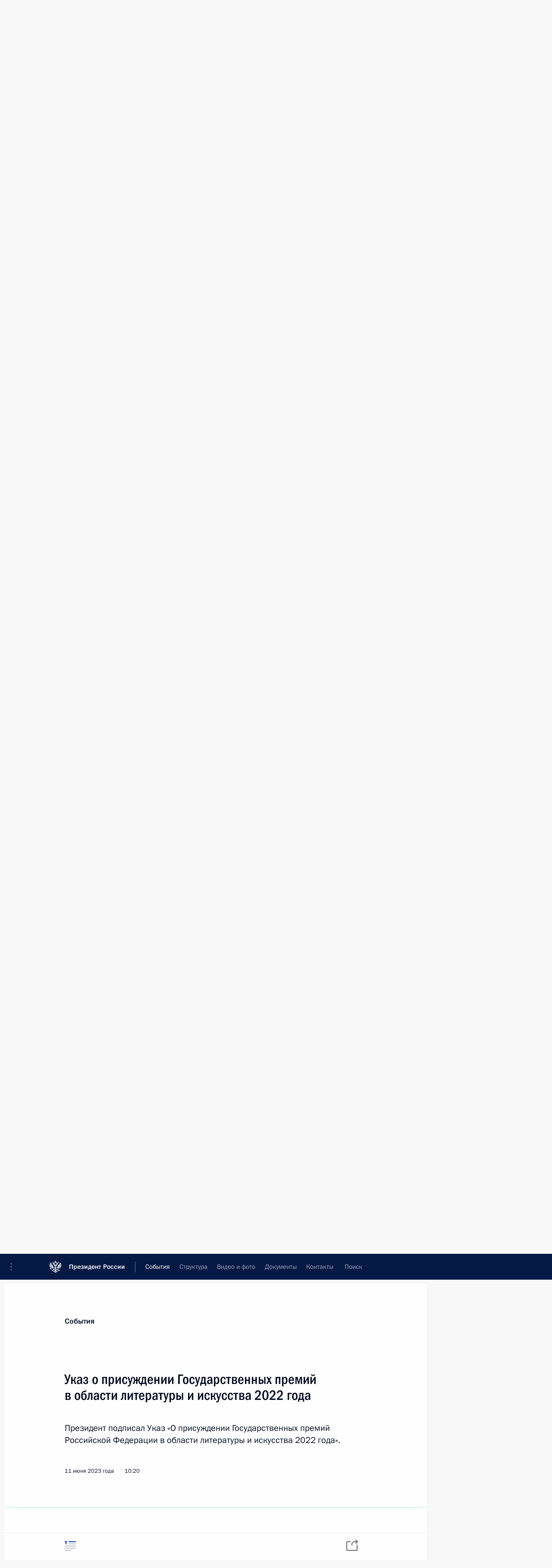

--- FILE ---
content_type: text/html; charset=UTF-8
request_url: http://www.kremlin.ru/events/councils/by-date/11.06.2023
body_size: 12780
content:
<!doctype html> <!--[if lt IE 7 ]> <html class="ie6" lang="ru"> <![endif]--> <!--[if IE 7 ]> <html class="ie7" lang="ru"> <![endif]--> <!--[if IE 8 ]> <html class="ie8" lang="ru"> <![endif]--> <!--[if IE 9 ]> <html class="ie9" lang="ru"> <![endif]--> <!--[if gt IE 8]><!--> <html lang="ru" class="no-js" itemscope="itemscope" xmlns="http://www.w3.org/1999/xhtml" itemtype="http://schema.org/CollectionPage" prefix="og: http://ogp.me/ns# video: http://ogp.me/ns/video# ya: http://webmaster.yandex.ru/vocabularies/"> <!--<![endif]--> <head> <meta charset="utf-8"/> <title itemprop="name">Комиссии и советы ∙ События ∙ Президент России</title> <meta name="description" content="Новости, стенограммы, фото и видеозаписи, документы, подписанные Президентом России, информация о деятельности Администрации"/> <meta name="keywords" content=""/> <meta itemprop="inLanguage" content="ru"/> <meta name="msapplication-TileColor" content="#091a42"> <meta name="theme-color" content="#ffffff"> <meta name="theme-color" content="#091A42" />  <meta name="viewport" content="width=device-width,initial-scale=1,minimum-scale=0.7,ya-title=#061a44"/>  <meta name="apple-mobile-web-app-capable" content="yes"/> <meta name="apple-mobile-web-app-title" content="Президент России"/> <meta name="format-detection" content="telephone=yes"/> <meta name="apple-mobile-web-app-status-bar-style" content="default"/>  <meta name="msapplication-TileColor" content="#061a44"/> <meta name="msapplication-TileImage" content="/static/mstile-144x144.png"/> <meta name="msapplication-allowDomainApiCalls" content="true"/> <meta name="msapplication-starturl" content="/"/> <meta name="theme-color" content="#061a44"/> <meta name="application-name" content="Президент России"/>   <meta property="og:site_name" content="Президент России"/>  <meta name="twitter:site" content="@KremlinRussia"/>       <link rel="icon" type="image/png" href="/static/favicon-32x32.png" sizes="32x32"/>   <link rel="icon" type="image/png" href="/static/favicon-96x96.png" sizes="96x96"/>   <link rel="icon" type="image/png" href="/static/favicon-16x16.png" sizes="16x16"/>    <link rel="icon" type="image/png" href="/static/android-chrome-192x192.png" sizes="192x192"/> <link rel="manifest" href="/static/ru/manifest.json"/>         <link rel="apple-touch-icon" href="/static/apple-touch-icon-57x57.png" sizes="57x57"/>   <link rel="apple-touch-icon" href="/static/apple-touch-icon-60x60.png" sizes="60x60"/>   <link rel="apple-touch-icon" href="/static/apple-touch-icon-72x72.png" sizes="72x72"/>   <link rel="apple-touch-icon" href="/static/apple-touch-icon-76x76.png" sizes="76x76"/>   <link rel="apple-touch-icon" href="/static/apple-touch-icon-114x114.png" sizes="114x114"/>   <link rel="apple-touch-icon" href="/static/apple-touch-icon-120x120.png" sizes="120x120"/>   <link rel="apple-touch-icon" href="/static/apple-touch-icon-144x144.png" sizes="144x144"/>   <link rel="apple-touch-icon" href="/static/apple-touch-icon-152x152.png" sizes="152x152"/>   <link rel="apple-touch-icon" href="/static/apple-touch-icon-180x180.png" sizes="180x180"/>               <link rel="stylesheet" type="text/css" media="all" href="/static/css/screen.css?ba15e963ac"/> <link rel="stylesheet" href="/static/css/print.css" media="print"/>  <!--[if lt IE 9]> <link rel="stylesheet" href="/static/css/ie8.css"/> <script type="text/javascript" src="/static/js/vendor/html5shiv.js"></script> <script type="text/javascript" src="/static/js/vendor/respond.src.js"></script> <script type="text/javascript" src="/static/js/vendor/Konsole.js"></script> <![endif]--> <!--[if lte IE 9]> <link rel="stylesheet" href="/static/css/ie9.css"/> <script type="text/javascript" src="/static/js/vendor/ierange-m2.js"></script> <![endif]--> <!--[if lte IE 6]> <link rel="stylesheet" href="/static/css/ie6.css"/> <![endif]--> <link rel="alternate" type="text/html" hreflang="en" href="http://en.kremlin.ru/events/councils/by-date/11.06.2023"/>   <link rel="author" href="/about"/> <link rel="home" href="/"/> <link rel="search" href="/opensearch.xml" title="Президент России" type="application/opensearchdescription+xml"/>   <link rel="first" href="/events/councils"/>   <link rel="last" href="/events/councils/page/130"/>   <link rel="prev" href="/events/councils/page/14"/>   <link rel="next" href="/events/councils/page/16"/>  <link rel="alternate" type="application/atom+xml" href="/events/councils/feed" title="Сайт Президента России: Комиссии и Советы"/> <script type="text/javascript">
window.config = {staticUrl: '/static/',mediaUrl: 'http://static.kremlin.ru/media/',internalDomains: 'kremlin.ru|uznai-prezidenta.ru|openkremlin.ru|президент.рф|xn--d1abbgf6aiiy.xn--p1ai'};
</script></head> <body class=""> <div class="header" itemscope="itemscope" itemtype="http://schema.org/WPHeader" role="banner"> <div class="topline topline__menu"> <a class="topline__toggleaside" accesskey="=" aria-label="Меню портала" role="button" href="#sidebar" title="Меню портала"><i></i></a> <div class="topline__in"> <a href="/" class="topline__head" rel="home" accesskey="1" data-title="Президент России"> <i class="topline__logo"></i>Президент России</a> <div class="topline__togglemore" data-url="/mobile-menu"> <i class="topline__togglemore_button"></i> </div> <div class="topline__more"> <nav aria-label="Основное меню"> <ul class="nav"><li class="nav__item" itemscope="itemscope" itemtype="http://schema.org/SiteNavigationElement"> <a href="/events/president/news" class="nav__link is-active" accesskey="2" itemprop="url"><span itemprop="name">События</span></a> </li><li class="nav__item" itemscope="itemscope" itemtype="http://schema.org/SiteNavigationElement"> <a href="/structure/president" class="nav__link" accesskey="3" itemprop="url"><span itemprop="name">Структура</span></a> </li><li class="nav__item" itemscope="itemscope" itemtype="http://schema.org/SiteNavigationElement"> <a href="/multimedia/video" class="nav__link" accesskey="4" itemprop="url"><span itemprop="name">Видео и фото</span></a> </li><li class="nav__item" itemscope="itemscope" itemtype="http://schema.org/SiteNavigationElement"> <a href="/acts/news" class="nav__link" accesskey="5" itemprop="url"><span itemprop="name">Документы</span></a> </li><li class="nav__item" itemscope="itemscope" itemtype="http://schema.org/SiteNavigationElement"> <a href="/contacts" class="nav__link" accesskey="6" itemprop="url"><span itemprop="name">Контакты</span></a> </li> <li class="nav__item last" itemscope="itemscope" itemtype="http://schema.org/SiteNavigationElement"> <a class="nav__link nav__link_search" href="/search" accesskey="7" itemprop="url" title="Глобальный поиск по сайту"> <span itemprop="name">Поиск</span> </a> </li>  </ul> </nav> </div> </div> </div>  <div class="search"> <ul class="search__filter"> <li class="search__filter__item is-active"> <a class="search_without_filter">Искать на сайте</a> </li>   <li class="search__filter__item bank_docs"><a href="/acts/bank">или по банку документов</a></li>  </ul> <div class="search__in">   <form name="search" class="form search__form simple_search" method="get" action="/search" tabindex="-1" role="search" aria-labelledby="search__form__input__label"> <fieldset>  <legend> <label for="search__form__input" class="search__title_main" id="search__form__input__label">Введите запрос для поиска</label> </legend>  <input type="hidden" name="section" class="search__section_value"/> <input type="hidden" name="since" class="search__since_value"/> <input type="hidden" name="till" class="search__till_value"/> <span class="form__field input_wrapper"> <input type="text" name="query" class="search__form__input" id="search__form__input" lang="ru" accesskey="-"  required="required" size="74" title="Введите запрос для поиска" autocomplete="off" data-autocomplete-words-url="/_autocomplete/words" data-autocomplete-url="/_autocomplete"/> <i class="search_icon"></i> <span class="text_overflow__limiter"></span> </span> <span class="form__field button__wrapper">  <button id="search-simple-search-button" class="submit search__form__button">Найти</button> </span> </fieldset> </form>     <form name="doc_search" class="form search__form docs_search" method="get" tabindex="-1" action="/acts/bank/search"> <fieldset> <legend> Поиск по документам </legend>  <div class="form__field form__field_medium"> <label for="doc_search-title-or-number-input"> Название документа или его номер </label> <input type="text" name="title" id="doc_search-title-or-number-input" class="input_doc"  lang="ru" autocomplete="off"/> </div> <div class="form__field form__field_medium"> <label for="doc_search-text-input">Текст в документе</label> <input type="text" name="query" id="doc_search-text-input"  lang="ru"/> </div> <div class="form__field form__fieldlong"> <label for="doc_search-type-select">Вид документа</label> <div class="select2_wrapper"> <select id="doc_search-type-select" name="type" class="select2 dropdown_select"> <option value="" selected="selected"> Все </option>  <option value="3">Указ</option>  <option value="4">Распоряжение</option>  <option value="5">Федеральный закон</option>  <option value="6">Федеральный конституционный закон</option>  <option value="7">Послание</option>  <option value="8">Закон Российской Федерации о поправке к Конституции Российской Федерации</option>  <option value="1">Кодекс</option>  </select> </div> </div> <div class="form__field form__field_halflonger"> <label id="doc_search-force-label"> Дата вступления в силу...</label>   <div class="search__form__date period">      <a href="#" role="button" aria-describedby="doc_search-force-label" class="dateblock" data-target="#doc_search-force_since-input" data-min="1991-01-01" data-max="2028-10-17" data-value="2026-01-21" data-start-value="1991-01-01" data-end-value="2028-10-17" data-range="true">  </a> <a class="clear_date_filter hidden" href="#clear" role="button" aria-label="Сбросить дату"><i></i></a> </div>  <input type="hidden" name="force_since" id="doc_search-force_since-input" /> <input type="hidden" name="force_till" id="doc_search-force_till-input" />      </div> <div class="form__field form__field_halflonger"> <label>или дата принятия</label>   <div class="search__form__date period">      <a href="#" role="button" aria-describedby="doc_search-date-label" class="dateblock" data-target="#doc_search-date_since-input" data-min="1991-01-01" data-max="2026-01-21" data-value="2026-01-21" data-start-value="1991-01-01" data-end-value="2026-01-21" data-range="true">  </a> <a class="clear_date_filter hidden" href="#clear" role="button" aria-label="Сбросить дату"><i></i></a> </div>  <input type="hidden" name="date_since" id="doc_search-date_since-input" /> <input type="hidden" name="date_till" id="doc_search-date_till-input" />      </div> <div class="form__field form__fieldshort"> <button type="submit" class="submit search__form__button"> Найти документ </button> </div> </fieldset> <div class="pravo_link">Официальный портал правовой информации <a href="http://pravo.gov.ru/" target="_blank">pravo.gov.ru</a> </div> </form>   </div> </div>  <div class="topline_nav_mobile"></div>  </div> <div class="main-wrapper"> <div class="subnav-view" role="complementary" aria-label="Дополнительное меню">      <div class="content content_subnav events">   <div class="wrapfix__holder"> <div class="wrapfix wrapfix_events">  <div class="content_top__wrap">  <div class="content__in">  <div role="navigation" aria-label="Подменю первого уровня"> <ul class="subnav"> councils<li class="" itemscope="itemscope" itemtype="http://schema.org/SiteNavigationElement"> <a class=" " href="/events/president/news" itemprop="url"> <span itemprop="name">Президент</span> </a> </li><li class="" itemscope="itemscope" itemtype="http://schema.org/SiteNavigationElement"> <a class=" " href="/events/administration" itemprop="url"> <span itemprop="name">Администрация</span> </a> </li><li class="" itemscope="itemscope" itemtype="http://schema.org/SiteNavigationElement"> <a class=" " href="/events/state-council" itemprop="url"> <span itemprop="name">Государственный Совет</span> </a> </li><li class="" itemscope="itemscope" itemtype="http://schema.org/SiteNavigationElement"> <a class=" " href="/events/security-council" itemprop="url"> <span itemprop="name">Совет Безопасности</span> </a> </li><li class="is-last" itemscope="itemscope" itemtype="http://schema.org/SiteNavigationElement"> <a class="is-active " href="/events/councils" itemprop="url"> <span itemprop="name">Комиссии и советы</span> </a> </li></ul> </div> </div> <hr class="content__sep" aria-hidden="true"/> <div class="content__in">     <a class="dateblock" data-url="/events/councils/calendar/YEAR" data-date-url="/events/councils/by-date/DATE" data-max="2026-01-21" data-min="2008-05-19" data-format="mmmm, yyyy" data-value="2023-06-11" href="#focus" role="button"> <span class="special-hidden">Календарь:</span>Июнь, 2023</a>    <div role="navigation" aria-label="Подменю второго уровня"> <ul class="subnav subnav_secondary"><li class="" itemscope="itemscope" itemtype="http://schema.org/SiteNavigationElement"> <a class="is-active " href="/events/councils" itemprop="url"> <span itemprop="name">Новости</span> </a> </li><li class="is-last" itemscope="itemscope" itemtype="http://schema.org/SiteNavigationElement"> <a class=" is-special" href="/structure/commissions" itemprop="url"> <span itemprop="name">Сведения о комиссиях и советах</span> </a> </li></ul> </div> </div> <div class="gradient-shadow"></div>  </div> </div> </div>         <div class="content__in content__flexible"> <form class="form form_filter form_filter_single" action="/events/councils/form" name="council_form"> <div class="form__field form__fieldlonger"> <label>Отдельная комиссия или совет</label> <div class="select2_wrapper"> <select class="select2 dropdown_select" data-type="self-loading" name="council_id" data-url-template="/events/councils/by-council/VALUE" data-url-empty="/events/councils" data-set-href-to="council-news-button"> <option value="" class="all_results" selected="selected">Все комиссии и советы</option> <optgroup class="filter" label="Комиссии">  <option data-title="Комиссия по вопросам стратегии развития топливно-энергетического комплекса и экологической безопасности" data-type="commissions" value="29">Комиссия по вопросам стратегии развития топливно-энергетического комплекса и экологической безопасности</option>  <option data-title="Комиссия по вопросам государственной службы и резерва управленческих кадров" data-type="commissions" value="3">Комиссия по вопросам государственной службы и резерва управленческих кадров</option>  <option data-title="Комиссия по вопросам военно-технического сотрудничества Российской Федерации с иностранными государствами" data-type="commissions" value="1">Комиссия по вопросам военно-технического сотрудничества Российской Федерации с иностранными государствами</option>  <option data-title="Комиссия по предварительному рассмотрению вопросов назначения судей и прекращения их полномочий" data-type="commissions" value="2">Комиссия по предварительному рассмотрению вопросов назначения судей и прекращения их полномочий</option>  <option data-title="Межведомственная комиссия по реализации Государственной программы по оказанию содействия добровольному переселению в Российскую Федерацию соотечественников, проживающих за рубежом" data-type="commissions" value="4">Межведомственная комиссия по реализации Государственной программы по оказанию содействия добровольному переселению в Российскую Федерацию соотечественников, проживающих за рубежом</option>  <option data-title="Комиссия по государственным наградам" data-type="commissions" value="22">Комиссия по государственным наградам</option>  <option data-title="Комиссия по реабилитации жертв политических репрессий" data-type="commissions" value="25">Комиссия по реабилитации жертв политических репрессий</option>  <option data-title="Комиссия по вопросам гражданства" data-type="commissions" value="26">Комиссия по вопросам гражданства</option>  <option data-title="Комиссия по вопросам кадровой политики в некоторых федеральных государственных органах" data-type="commissions" value="27">Комиссия по вопросам кадровой политики в некоторых федеральных государственных органах</option>  <option data-title="Комиссия по делам ветеранов" data-type="commissions" value="33">Комиссия по делам ветеранов</option>  <option data-title="Комиссия по делам инвалидов" data-type="commissions" value="34">Комиссия по делам инвалидов</option>  <option data-title="Комиссия по вопросам развития авиации общего назначения и навигационно-информационных технологий на основе глобальной навигационной спутниковой системы ГЛОНАСС" data-type="commissions" value="37">Комиссия по вопросам развития авиации общего назначения и навигационно-информационных технологий на основе глобальной навигационной спутниковой системы ГЛОНАСС</option>  <option data-title="Военно-промышленная комиссия Российской Федерации" data-type="commissions" value="41">Военно-промышленная комиссия Российской Федерации</option>  <option data-title="Общественная комиссия по определению кандидатур на присуждение Государственной премии за выдающиеся достижения в области правозащитной деятельности и Государственной премии за выдающиеся достижения в области благотворительной деятельности" data-type="commissions" value="1030">Общественная комиссия по определению кандидатур на присуждение Государственной премии за выдающиеся достижения в области правозащитной деятельности и Государственной премии за выдающиеся достижения в области благотворительной деятельности</option>  <option data-title="Межведомственная комиссия по обеспечению участия Российской Федерации в «Группе двадцати»" data-type="commissions" value="1033">Межведомственная комиссия по обеспечению участия Российской Федерации в «Группе двадцати»</option>  <option data-title="Межведомственная комиссия по историческому просвещению" data-type="commissions" value="1035">Межведомственная комиссия по историческому просвещению</option>  </optgroup> <optgroup class="filter" label="Советы">  <option data-title="Совет по межнациональным отношениям" value="28">Совет по межнациональным отношениям</option>  <option data-title="Совет по противодействию коррупции" value="12">Совет по противодействию коррупции</option>  <option data-title="Совет по развитию гражданского общества и правам человека" value="18">Совет по развитию гражданского общества и правам человека</option>  <option data-title="Совет по развитию местного самоуправления" value="9">Совет по развитию местного самоуправления</option>  <option data-title="Совет по науке и образованию" value="6">Совет по науке и образованию</option>  <option data-title="Совет по культуре" value="7">Совет по культуре</option>  <option data-title="Совет по развитию физической культуры и спорта" value="8">Совет по развитию физической культуры и спорта</option>  <option data-title="Совет по кодификации и совершенствованию гражданского законодательства" value="10">Совет по кодификации и совершенствованию гражданского законодательства</option>  <option data-title="Совет по взаимодействию с религиозными объединениями" value="17">Совет по взаимодействию с религиозными объединениями</option>  <option data-title="Совет по делам казачества" value="16">Совет по делам казачества</option>  <option data-title="Координационный совет по реализации Национальной стратегии действий в интересах детей на 2012–2017 годы" value="36">Координационный совет по реализации Национальной стратегии действий в интересах детей на 2012–2017 годы</option>  <option data-title="Национальный совет по профессиональным квалификациям" value="39">Национальный совет по профессиональным квалификациям</option>  <option data-title="Совет по стратегическому развитию и национальным проектам" value="1029">Совет по стратегическому развитию и национальным проектам</option>  <option data-title="Геральдический совет" value="1036">Геральдический совет</option>  <option data-title="Совет по реализации государственной политики в сфере поддержки русского языка и языков народов Российской Федерации" value="1042">Совет по реализации государственной политики в сфере поддержки русского языка и языков народов Российской Федерации</option>  <option data-title="Совет по реализации государственной демографической и семейной политики" value="1046">Совет по реализации государственной демографической и семейной политики</option>  </optgroup> <optgroup class="filter" label="Другие">  <option data-title="Российский организационный комитет «Победа»" value="1031">Российский организационный комитет «Победа»</option>  </optgroup> </select> </div> </div> <div class="form_filter__submit form__field form__fieldshort"> <a class="submit" href="http://www.kremlin.ru/events/councils/by-date/11.06.2023" id="council-news-button" role="button" class="council-news-button">Показать</a> <button class="submit hidden" hidden>Показать</button> </div> </form> <hr class="sep sep_doc"/> </div>   </div> </div> <div class="wrapsite"> <div class="content-view" role="main"> <div class="content content_main" data-section="Комиссии и советы" data-section-href="/events/councils"> <div class="content__in"> <div class="events hslice" id="events" aria-live="polite" aria-relevant="additions removals">  <a href="/events/councils/page/14" class="button button_white more more-prev" rel="prev" accesskey="p">Показать следующие материалы</a><div class="entry-content lister-page" role="list" data-url-template="/events/councils/page/PAGE" data-base-url="/events/councils" data-path="/events/councils/by-date/11.06.2023" data-page="15" data-pages="130">       <h2 class="events__title"> <span><time datetime="2023-08-02">2 августа 2023 года, среда</time></span> </h2>  <div class="hentry h-entry hentry_event" data-id="71895" itemscope="itemscope" itemtype="http://schema.org/NewsArticle" role="listitem"> <h3 class="hentry__title hentry__title_special"> <a href="/events/councils/71895" rel="bookmark" itemprop="url"><span class="entry-title p-name" itemprop="name">Помощник Президента Дмитрий Миронов встретился с казаками, награждёнными государственными наградами</span>  <span class="hentry__meta">  <time class="published dt-published" datetime="2023-08-02" itemprop="datePublished">2 августа 2023 года, 16:00</time>  <span class="updated hidden" hidden="hidden">2023-08-03</span> <span class="author vcard hidden" hidden="hidden"><span class="fn">Отдел редакции официального сайта Президента России</span></span> <span class="hentry__location p-location">Москва, Кремль</span> </span>   </a> </h3>  <div class="hentry__assets">  <a href="/events/councils/71895" rel="bookmark" aria-hidden="true" aria-label="Текст статьи" class="tabs_article item small" title="Текст статьи"><i></i> </a>  <a href="/events/councils/71895/photos" itemprop="url" aria-label="Фото к материалу" itemscope="itemscope" itemtype="http://schema.org/ImageObject" class="tabs_photo item" title="Фото к материалу" rel="bookmark" hidden> <i><span class="tabs__count">2</span></i> </a>  </div>  </div>      <h2 class="events__title"> <span><time datetime="2023-07-26">26 июля 2023 года, среда</time></span> </h2>  <div class="hentry h-entry hentry_event" data-id="71810" itemscope="itemscope" itemtype="http://schema.org/NewsArticle" role="listitem"> <h3 class="hentry__title hentry__title_special"> <a href="/events/councils/71810" rel="bookmark" itemprop="url"><span class="entry-title p-name" itemprop="name">Заседание Комиссии по вопросам кадровой политики в некоторых федеральных государственных органах</span>  <span class="hentry__meta">  <time class="published dt-published" datetime="2023-07-26" itemprop="datePublished">26 июля 2023 года, 12:00</time>  <span class="updated hidden" hidden="hidden">2023-07-27</span> <span class="author vcard hidden" hidden="hidden"><span class="fn">Отдел редакции официального сайта Президента России</span></span></span>   </a> </h3>  <div class="hentry__assets">  <a href="/events/councils/71810" rel="bookmark" aria-hidden="true" aria-label="Текст статьи" class="tabs_article item small" title="Текст статьи"><i></i> </a>   </div>  </div>      <h2 class="events__title"> <span><time datetime="2023-07-25">25 июля 2023 года, вторник</time></span> </h2>  <div class="hentry h-entry hentry_event" data-id="71799" itemscope="itemscope" itemtype="http://schema.org/NewsArticle" role="listitem"> <h3 class="hentry__title hentry__title_special"> <a href="/events/councils/71799" rel="bookmark" itemprop="url"><span class="entry-title p-name" itemprop="name">О приёме документов на соискание премии Президента в области литературы и искусства за произведения для детей и юношества</span>  <span class="hentry__meta">  <time class="published dt-published" datetime="2023-07-25" itemprop="datePublished">25 июля 2023 года, 18:35</time>  <span class="updated hidden" hidden="hidden">2023-07-25</span> <span class="author vcard hidden" hidden="hidden"><span class="fn">Отдел редакции официального сайта Президента России</span></span></span>   </a> </h3>  <div class="hentry__assets">  <a href="/events/councils/71799" rel="bookmark" aria-hidden="true" aria-label="Текст статьи" class="tabs_article item medium" title="Текст статьи"><i></i> </a>   </div>  </div>    <div class="hentry h-entry hentry_event" data-id="71798" itemscope="itemscope" itemtype="http://schema.org/NewsArticle" role="listitem"> <h3 class="hentry__title hentry__title_special"> <a href="/events/councils/71798" rel="bookmark" itemprop="url"><span class="entry-title p-name" itemprop="name">О приёме документов на соискание премии Президента для молодых деятелей культуры</span>  <span class="hentry__meta">  <time class="published dt-published" datetime="2023-07-25" itemprop="datePublished">25 июля 2023 года, 18:30</time>  <span class="updated hidden" hidden="hidden">2023-07-25</span> <span class="author vcard hidden" hidden="hidden"><span class="fn">Отдел редакции официального сайта Президента России</span></span></span>   </a> </h3>  <div class="hentry__assets">  <a href="/events/councils/71798" rel="bookmark" aria-hidden="true" aria-label="Текст статьи" class="tabs_article item medium" title="Текст статьи"><i></i> </a>   </div>  </div>      <h2 class="events__title"> <span><time datetime="2023-07-14">14 июля 2023 года, пятница</time></span> </h2>  <div class="hentry h-entry hentry_event" data-id="71722" itemscope="itemscope" itemtype="http://schema.org/NewsArticle" role="listitem"> <h3 class="hentry__title hentry__title_special"> <a href="/events/councils/71722" rel="bookmark" itemprop="url"><span class="entry-title p-name" itemprop="name">Заседание Национального совета по профессиональным квалификациям</span>  <span class="hentry__meta">  <time class="published dt-published" datetime="2023-07-14" itemprop="datePublished">14 июля 2023 года, 19:00</time>  <span class="updated hidden" hidden="hidden">2023-10-11</span> <span class="author vcard hidden" hidden="hidden"><span class="fn">Отдел редакции официального сайта Президента России</span></span></span>   </a> </h3>  <div class="hentry__assets">  <a href="/events/councils/71722" rel="bookmark" aria-hidden="true" aria-label="Текст статьи" class="tabs_article item medium" title="Текст статьи"><i></i> </a>   </div>  </div>      <h2 class="events__title"> <span><time datetime="2023-07-06">6 июля 2023 года, четверг</time></span> </h2>  <div class="hentry h-entry hentry_event" data-id="71589" itemscope="itemscope" itemtype="http://schema.org/NewsArticle" role="listitem"> <h3 class="hentry__title hentry__title_special"> <a href="/events/councils/71589" rel="bookmark" itemprop="url"><span class="entry-title p-name" itemprop="name">До 1 августа 2023 года продлён срок приёма документов на соискание премии Президента за вклад в укрепление единства российской нации</span>  <span class="hentry__meta">  <time class="published dt-published" datetime="2023-07-06" itemprop="datePublished">6 июля 2023 года, 09:00</time>  <span class="updated hidden" hidden="hidden">2023-07-05</span> <span class="author vcard hidden" hidden="hidden"><span class="fn">Отдел редакции официального сайта Президента России</span></span></span>   </a> </h3>  <div class="hentry__assets">  <a href="/events/councils/71589" rel="bookmark" aria-hidden="true" aria-label="Текст статьи" class="tabs_article item small" title="Текст статьи"><i></i> </a>   </div>  </div>      <h2 class="events__title"> <span><time datetime="2023-06-29">29 июня 2023 года, четверг</time></span> </h2>  <div class="hentry h-entry hentry_event" data-id="71556" itemscope="itemscope" itemtype="http://schema.org/NewsArticle" role="listitem"> <h3 class="hentry__title hentry__title_special"> <a href="/events/councils/71556" rel="bookmark" itemprop="url"><span class="entry-title p-name" itemprop="name">Заседание Комиссии по предварительному рассмотрению вопросов назначения судей и прекращения их полномочий</span>  <span class="hentry__meta">  <time class="published dt-published" datetime="2023-06-29" itemprop="datePublished">29 июня 2023 года, 18:00</time>  <span class="updated hidden" hidden="hidden">2023-06-29</span> <span class="author vcard hidden" hidden="hidden"><span class="fn">Отдел редакции официального сайта Президента России</span></span></span>   </a> </h3>  <div class="hentry__assets">  <a href="/events/councils/71556" rel="bookmark" aria-hidden="true" aria-label="Текст статьи" class="tabs_article item small" title="Текст статьи"><i></i> </a>   </div>  </div>    <div class="hentry h-entry hentry_event" data-id="71583" itemscope="itemscope" itemtype="http://schema.org/NewsArticle" role="listitem"> <h3 class="hentry__title hentry__title_special"> <a href="/events/councils/71583" rel="bookmark" itemprop="url"><span class="entry-title p-name" itemprop="name">Семинар-совещание по вопросам реализации Стратегии государственной национальной политики в регионах Сибирского федерального округа</span>  <span class="hentry__meta">  <time class="published dt-published" datetime="2023-06-29" itemprop="datePublished">29 июня 2023 года, 16:00</time>  <span class="updated hidden" hidden="hidden">2023-07-05</span> <span class="author vcard hidden" hidden="hidden"><span class="fn">Отдел редакции официального сайта Президента России</span></span> <span class="hentry__location p-location">Горно-Алтайск</span> </span>   </a> </h3>  <div class="hentry__assets">  <a href="/events/councils/71583" rel="bookmark" aria-hidden="true" aria-label="Текст статьи" class="tabs_article item small" title="Текст статьи"><i></i> </a>   </div>  </div>      <h2 class="events__title"> <span><time datetime="2023-06-28">28 июня 2023 года, среда</time></span> </h2>  <div class="hentry h-entry hentry_event" data-id="71551" itemscope="itemscope" itemtype="http://schema.org/NewsArticle" role="listitem"> <h3 class="hentry__title hentry__title_special"> <a href="/events/councils/71551" rel="bookmark" itemprop="url"><span class="entry-title p-name" itemprop="name">Заседание Комиссии по вопросам кадровой политики в некоторых федеральных государственных органах</span>  <span class="hentry__meta">  <time class="published dt-published" datetime="2023-06-28" itemprop="datePublished">28 июня 2023 года, 19:00</time>  <span class="updated hidden" hidden="hidden">2023-06-28</span> <span class="author vcard hidden" hidden="hidden"><span class="fn">Отдел редакции официального сайта Президента России</span></span></span>   </a> </h3>  <div class="hentry__assets">  <a href="/events/councils/71551" rel="bookmark" aria-hidden="true" aria-label="Текст статьи" class="tabs_article item small" title="Текст статьи"><i></i> </a>   </div>  </div>      <h2 class="events__title"> <span><time datetime="2023-06-27">27 июня 2023 года, вторник</time></span> </h2>  <div class="hentry h-entry hentry_event" data-id="71542" itemscope="itemscope" itemtype="http://schema.org/NewsArticle" role="listitem"> <h3 class="hentry__title hentry__title_special"> <a href="/events/councils/71542" rel="bookmark" itemprop="url"><span class="entry-title p-name" itemprop="name">Заседание президиума Совета по делам казачества</span>  <span class="hentry__meta">  <time class="published dt-published" datetime="2023-06-27" itemprop="datePublished">27 июня 2023 года, 14:00</time>  <span class="updated hidden" hidden="hidden">2023-06-28</span> <span class="author vcard hidden" hidden="hidden"><span class="fn">Отдел редакции официального сайта Президента России</span></span></span>   </a> </h3>  <div class="hentry__assets">  <a href="/events/councils/71542" rel="bookmark" aria-hidden="true" aria-label="Текст статьи" class="tabs_article item medium" title="Текст статьи"><i></i> </a>  <a href="/events/councils/71542/photos" itemprop="url" aria-label="Фото к материалу" itemscope="itemscope" itemtype="http://schema.org/ImageObject" class="tabs_photo item" title="Фото к материалу" rel="bookmark" hidden> <i><span class="tabs__count">2</span></i> </a>  </div>  </div>      <h2 class="events__title"> <span><time datetime="2023-06-21">21 июня 2023 года, среда</time></span> </h2>  <div class="hentry h-entry hentry_event" data-id="71495" itemscope="itemscope" itemtype="http://schema.org/NewsArticle" role="listitem"> <h3 class="hentry__title hentry__title_special"> <a href="/events/councils/71495" rel="bookmark" itemprop="url"><span class="entry-title p-name" itemprop="name">Семинар-совещание по вопросам реализации Стратегии государственной национальной политики в регионах Центрального федерального округа</span>  <span class="hentry__meta">  <time class="published dt-published" datetime="2023-06-21" itemprop="datePublished">21 июня 2023 года, 19:00</time>  <span class="updated hidden" hidden="hidden">2023-06-24</span> <span class="author vcard hidden" hidden="hidden"><span class="fn">Отдел редакции официального сайта Президента России</span></span> <span class="hentry__location p-location">Рязань</span> </span>   </a> </h3>  <div class="hentry__assets">  <a href="/events/councils/71495" rel="bookmark" aria-hidden="true" aria-label="Текст статьи" class="tabs_article item medium" title="Текст статьи"><i></i> </a>   </div>  </div>      <h2 class="events__title"> <span><time datetime="2023-06-20">20 июня 2023 года, вторник</time></span> </h2>  <div class="hentry h-entry hentry_event" data-id="71579" itemscope="itemscope" itemtype="http://schema.org/NewsArticle" role="listitem"> <h3 class="hentry__title hentry__title_special"> <a href="/events/councils/71579" rel="bookmark" itemprop="url"><span class="entry-title p-name" itemprop="name">Заседание Национального совета по профессиональным квалификациям</span>  <span class="hentry__meta">  <time class="published dt-published" datetime="2023-06-20" itemprop="datePublished">20 июня 2023 года, 20:00</time>  <span class="updated hidden" hidden="hidden">2023-07-04</span> <span class="author vcard hidden" hidden="hidden"><span class="fn">Отдел редакции официального сайта Президента России</span></span></span>   </a> </h3>  <div class="hentry__assets">  <a href="/events/councils/71579" rel="bookmark" aria-hidden="true" aria-label="Текст статьи" class="tabs_article item big" title="Текст статьи"><i></i> </a>   </div>  </div>      <h2 class="events__title"> <span><time datetime="2023-06-14">14 июня 2023 года, среда</time></span> </h2>  <div class="hentry h-entry hentry_event" data-id="71442" itemscope="itemscope" itemtype="http://schema.org/NewsArticle" role="listitem"> <h3 class="hentry__title hentry__title_special"> <a href="/events/councils/71442" rel="bookmark" itemprop="url"><span class="entry-title p-name" itemprop="name">Заседание Комиссии по вопросам гражданства</span>  <span class="hentry__meta">  <time class="published dt-published" datetime="2023-06-14" itemprop="datePublished">14 июня 2023 года, 18:30</time>  <span class="updated hidden" hidden="hidden">2023-06-16</span> <span class="author vcard hidden" hidden="hidden"><span class="fn">Отдел редакции официального сайта Президента России</span></span></span>   </a> </h3>  <div class="hentry__assets">  <a href="/events/councils/71442" rel="bookmark" aria-hidden="true" aria-label="Текст статьи" class="tabs_article item small" title="Текст статьи"><i></i> </a>   </div>  </div>      <h2 class="events__title"> <span><time datetime="2023-06-11">11 июня 2023 года, воскресенье</time></span> </h2>  <div class="hentry h-entry hentry_event" data-id="71324" itemscope="itemscope" itemtype="http://schema.org/NewsArticle" role="listitem"> <h3 class="hentry__title hentry__title_special"> <a href="/events/councils/71324" rel="bookmark" itemprop="url"><span class="entry-title p-name" itemprop="name">Указ о присуждении Государственной премии за выдающиеся достижения в области гуманитарной деятельности 2022 года</span>  <span class="hentry__meta">  <time class="published dt-published" datetime="2023-06-11" itemprop="datePublished">11 июня 2023 года, 10:20</time>  <span class="updated hidden" hidden="hidden">2023-06-12</span> <span class="author vcard hidden" hidden="hidden"><span class="fn">Отдел редакции официального сайта Президента России</span></span></span>   </a> </h3>  <div class="hentry__assets">  <a href="/events/councils/71324" rel="bookmark" aria-hidden="true" aria-label="Текст статьи" class="tabs_article item small" title="Текст статьи"><i></i> </a>   </div>  </div>    <div class="hentry h-entry hentry_event" data-id="71323" itemscope="itemscope" itemtype="http://schema.org/NewsArticle" role="listitem"> <h3 class="hentry__title hentry__title_special"> <a href="/events/councils/71323" rel="bookmark" itemprop="url"><span class="entry-title p-name" itemprop="name">Указ о присуждении Государственных премий в области литературы и искусства 2022 года</span>  <span class="hentry__meta">  <time class="published dt-published" datetime="2023-06-11" itemprop="datePublished">11 июня 2023 года, 10:20</time>  <span class="updated hidden" hidden="hidden">2023-06-12</span> <span class="author vcard hidden" hidden="hidden"><span class="fn">Отдел редакции официального сайта Президента России</span></span></span>   </a> </h3>  <div class="hentry__assets">  <a href="/events/councils/71323" rel="bookmark" aria-hidden="true" aria-label="Текст статьи" class="tabs_article item small" title="Текст статьи"><i></i> </a>   </div>  </div>    <div class="hentry h-entry hentry_event" data-id="71321" itemscope="itemscope" itemtype="http://schema.org/NewsArticle" role="listitem"> <h3 class="hentry__title hentry__title_special"> <a href="/events/councils/71321" rel="bookmark" itemprop="url"><span class="entry-title p-name" itemprop="name">Указ о присуждении Государственных премий в области науки и технологий 2022 года</span>  <span class="hentry__meta">  <time class="published dt-published" datetime="2023-06-11" itemprop="datePublished">11 июня 2023 года, 10:20</time>  <span class="updated hidden" hidden="hidden">2023-06-12</span> <span class="author vcard hidden" hidden="hidden"><span class="fn">Отдел редакции официального сайта Президента России</span></span></span>   </a> </h3>  <div class="hentry__assets">  <a href="/events/councils/71321" rel="bookmark" aria-hidden="true" aria-label="Текст статьи" class="tabs_article item medium" title="Текст статьи"><i></i> </a>   </div>  </div>      <h2 class="events__title"> <span><time datetime="2023-06-09">9 июня 2023 года, пятница</time></span> </h2>  <div class="hentry h-entry hentry_event" data-id="71343" itemscope="itemscope" itemtype="http://schema.org/NewsArticle" role="listitem"> <h3 class="hentry__title hentry__title_special"> <a href="/events/councils/71343" rel="bookmark" itemprop="url"><span class="entry-title p-name" itemprop="name">Поздравление Иналу Тасоеву, чемпиону мира по дзюдо в весовой категории свыше 100 кг</span>  <span class="hentry__meta">  <time class="published dt-published" datetime="2023-06-09" itemprop="datePublished">9 июня 2023 года, 21:00</time>  <span class="updated hidden" hidden="hidden">2023-06-11</span> <span class="author vcard hidden" hidden="hidden"><span class="fn">Отдел редакции официального сайта Президента России</span></span></span>   </a> </h3>  <div class="hentry__assets">  <a href="/events/councils/71343" rel="bookmark" aria-hidden="true" aria-label="Текст статьи" class="tabs_article item small" title="Текст статьи"><i></i> </a>   </div>  </div>    <div class="hentry h-entry hentry_event" data-id="71322" itemscope="itemscope" itemtype="http://schema.org/NewsArticle" role="listitem"> <h3 class="hentry__title hentry__title_special"> <a href="/events/councils/71322" rel="bookmark" itemprop="url"><span class="entry-title p-name" itemprop="name">Объявлены лауреаты Государственной премии 2022 года</span>  <span class="hentry__meta">  <time class="published dt-published" datetime="2023-06-09" itemprop="datePublished">9 июня 2023 года, 13:10</time>  <span class="updated hidden" hidden="hidden">2023-06-11</span> <span class="author vcard hidden" hidden="hidden"><span class="fn">Отдел редакции официального сайта Президента России</span></span> <span class="hentry__location p-location">Москва</span> </span>   </a> </h3>  <div class="hentry__assets">  <a href="/events/councils/71322" rel="bookmark" aria-hidden="true" aria-label="Текст статьи" class="tabs_article item small" title="Текст статьи"><i></i> </a>  <a href="/events/councils/71322/photos" itemprop="url" aria-label="Фото к материалу" itemscope="itemscope" itemtype="http://schema.org/ImageObject" class="tabs_photo item" title="Фото к материалу" rel="bookmark" hidden> <i><span class="tabs__count">4</span></i> </a>  </div>  </div>      <h2 class="events__title"> <span><time datetime="2023-06-07">7 июня 2023 года, среда</time></span> </h2>  <div class="hentry h-entry hentry_event" data-id="71333" itemscope="itemscope" itemtype="http://schema.org/NewsArticle" role="listitem"> <h3 class="hentry__title hentry__title_special"> <a href="/events/councils/71333" rel="bookmark" itemprop="url"><span class="entry-title p-name" itemprop="name">Заседание Комиссии по делам инвалидов</span>  <span class="hentry__meta">  <time class="published dt-published" datetime="2023-06-07" itemprop="datePublished">7 июня 2023 года, 12:00</time>  <span class="updated hidden" hidden="hidden">2023-06-10</span> <span class="author vcard hidden" hidden="hidden"><span class="fn">Отдел редакции официального сайта Президента России</span></span> <span class="hentry__location p-location">Москва</span> </span>   </a> </h3>  <div class="hentry__assets">  <a href="/events/councils/71333" rel="bookmark" aria-hidden="true" aria-label="Текст статьи" class="tabs_article item medium" title="Текст статьи"><i></i> </a>   </div>  </div>      <h2 class="events__title"> <span><time datetime="2023-05-31">31 мая 2023 года, среда</time></span> </h2>  <div class="hentry h-entry hentry_event" data-id="71266" itemscope="itemscope" itemtype="http://schema.org/NewsArticle" role="listitem"> <h3 class="hentry__title hentry__title_special"> <a href="/events/councils/71266" rel="bookmark" itemprop="url"><span class="entry-title p-name" itemprop="name">Заседание Комиссии по вопросам кадровой политики в некоторых федеральных государственных органах</span>  <span class="hentry__meta">  <time class="published dt-published" datetime="2023-05-31" itemprop="datePublished">31 мая 2023 года, 18:30</time>  <span class="updated hidden" hidden="hidden">2023-06-01</span> <span class="author vcard hidden" hidden="hidden"><span class="fn">Отдел редакции официального сайта Президента России</span></span></span>   </a> </h3>  <div class="hentry__assets">  <a href="/events/councils/71266" rel="bookmark" aria-hidden="true" aria-label="Текст статьи" class="tabs_article item small" title="Текст статьи"><i></i> </a>   </div>  </div> </div><a href="/events/councils/page/16" class="button button_green more more-next" rel="next" accesskey="n">Показать предыдущие материалы</a>   </div> </div> </div><div class="promoted" role="region" aria-label="Важная новость"> <div class="promoted__in"> <a href="http://kremlin.ru/events/president/news/78815" class="promoted__entry"> <div class="promoted__block"> <h3 class="promoted__title one_line">Итоги года с Владимиром Путиным</h3> <div class="promoted__image" aria-hidden="true"><img class="promoted__pic" src="http://static.kremlin.ru/media/events/highlight-images/index/fzEDJwEHYA9iFG4u4xT5AgHnFbZd1gP2.jpg" srcset="http://static.kremlin.ru/media/events/highlight-images/index/fzEDJwEHYA9iFG4u4xT5AgHnFbZd1gP2.jpg 1x,http://static.kremlin.ru/media/events/highlight-images/index2x/u2gcuc9XLXBfFrCcHWk63NlAXhnM5RyA.jpg 2x" style="background:rgb(42, 29, 47);background:linear-gradient(90deg, #2a1d2f 0%, rgba(42,29,47,0) 100%),linear-gradient(270deg, #5e83f4 0%, rgba(94,131,244,0) 100%),linear-gradient(180deg, #f3d7d3 0%, rgba(243,215,211,0) 100%),linear-gradient(0deg, #935363 0%, rgba(147,83,99,0) 100%);"  width="140" height="100" alt="Итоги года с Владимиром Путиным"/></div> <span class="promoted__date"> 19 декабря 2025 года</span> </div> </a> </div> <div class="gradient-shadow"></div> </div> </div><div class="footer" id="footer" itemscope="itemscope" itemtype="http://schema.org/WPFooter"> <div class="footer__in"> <div role="complementary" aria-label="Карта портала"> <div class="footer__mobile"> <a href="/"> <i class="footer__logo_mob"></i> <div class="mobile_title">Президент России</div> <div class="mobile_caption">Версия официального сайта для мобильных устройств</div> </a> </div> <div class="footer__col col_mob"> <h2 class="footer_title">Разделы сайта Президента<br/>России</h2> <ul class="footer_list nav_mob"><li class="footer_list_item" itemscope="itemscope" itemtype="http://schema.org/SiteNavigationElement"> <a href="/events/president/news"  class="is-active" itemprop="url"> <span itemprop="name">События</span> </a> </li> <li class="footer_list_item" itemscope="itemscope" itemtype="http://schema.org/SiteNavigationElement"> <a href="/structure/president"  itemprop="url"> <span itemprop="name">Структура</span> </a> </li> <li class="footer_list_item" itemscope="itemscope" itemtype="http://schema.org/SiteNavigationElement"> <a href="/multimedia/video"  itemprop="url"> <span itemprop="name">Видео и фото</span> </a> </li> <li class="footer_list_item" itemscope="itemscope" itemtype="http://schema.org/SiteNavigationElement"> <a href="/acts/news"  itemprop="url"> <span itemprop="name">Документы</span> </a> </li> <li class="footer_list_item" itemscope="itemscope" itemtype="http://schema.org/SiteNavigationElement"> <a href="/contacts"  itemprop="url"> <span itemprop="name">Контакты</span> </a> </li>  <li class="footer__search footer_list_item footer__search_open" itemscope="itemscope" itemtype="http://schema.org/SiteNavigationElement"> <a href="/search" itemprop="url"> <i></i> <span itemprop="name">Поиск</span> </a> </li> <li class="footer__search footer_list_item footer__search_hidden" itemscope="itemscope" itemtype="http://schema.org/SiteNavigationElement"> <a href="/search" itemprop="url"> <i></i> <span itemprop="name">Поиск</span> </a> </li> <li class="footer__smi footer_list_item" itemscope="itemscope" itemtype="http://schema.org/SiteNavigationElement"> <a href="/press/announcements" itemprop="url" class="is-special"><i></i><span itemprop="name">Для СМИ</span></a> </li> <li class="footer_list_item" itemscope="itemscope" itemtype="http://schema.org/SiteNavigationElement"> <a href="/subscribe" itemprop="url"><i></i><span itemprop="name">Подписаться</span></a> </li> <li class="footer_list_item hidden_mob" itemscope="itemscope" itemtype="http://schema.org/SiteNavigationElement"> <a href="/catalog/glossary" itemprop="url" rel="glossary"><span itemprop="name">Справочник</span></a> </li> </ul> <ul class="footer_list"> <li class="footer__special" itemscope="itemscope" itemtype="http://schema.org/SiteNavigationElement"> <a href="http://special.kremlin.ru/events/president/news" itemprop="url" class="is-special no-warning"><i></i><span itemprop="name">Версия для людей с ограниченными возможностями</span></a> </li> </ul> <ul class="footer_list nav_mob"> <li itemscope="itemscope" itemtype="http://schema.org/SiteNavigationElement" class="language footer_list_item">   <a href="http://en.kremlin.ru/events/councils/by-date/11.06.2023" rel="alternate" hreflang="en" itemprop="url" class=" no-warning"> <span itemprop="name"> English </span> </a> <meta itemprop="inLanguage" content="en"/>   </li> </ul> </div> <div class="footer__col"> <h2 class="footer_title">Информационные ресурсы<br/>Президента России</h2> <ul class="footer_list"> <li class="footer__currentsite footer_list_item" itemscope="itemscope" itemtype="http://schema.org/SiteNavigationElement"> <a href="/" itemprop="url">Президент России<span itemprop="name">Текущий ресурс</span> </a> </li> <li class="footer_list_item"> <a href="http://kremlin.ru/acts/constitution" class="no-warning">Конституция России</a> </li> <li class="footer_list_item"> <a href="http://flag.kremlin.ru/" class="no-warning" rel="external">Государственная символика</a> </li> <li class="footer_list_item"> <a href="https://letters.kremlin.ru/" class="no-warning" rel="external">Обратиться к Президенту</a> </li>  <li class="footer_list_item"> <a href="http://kids.kremlin.ru/" class="no-warning" rel="external"> Президент России —<br/>гражданам школьного возраста </a> </li> <li class="footer_list_item"> <a href="http://tours.kremlin.ru/" class="no-warning" rel="external">Виртуальный тур по<br/>Кремлю</a> </li>  <li class="footer_list_item"> <a href="http://putin.kremlin.ru/" class="no-warning" rel="external">Владимир Путин —<br/>личный сайт</a> </li>  <li class="footer_list_item"> <a href="http://nature.kremlin.ru" class="no-warning" rel="external"> Дикая природа России </a> </li>  </ul> </div> <div class="footer__col"> <h2 class="footer_title">Официальные сетевые ресурсы<br/>Президента России</h2> <ul class="footer_list"> <li class="footer_list_item"> <a href="https://t.me/news_kremlin" rel="me" target="_blank">Telegram-канал</a> </li>  <li class="footer_list_item"> <a href="https://max.ru/news_kremlin" rel="me" target="_blank"> MAX </a> </li> <li class="footer_list_item"> <a href="https://vk.com/kremlin_news" rel="me" target="_blank"> ВКонтакте </a> </li>  <li class="footer_list_item"> <a href="https://rutube.ru/u/kremlin/" rel="me" target="_blank">Rutube</a> </li> <li class="footer_list_item"> <a href="http://www.youtube.ru/user/kremlin" rel="me" target="_blank">YouTube</a> </li> </ul> </div>  <div class="footer__col footer__col_last"> <h2 class="footer_title">Правовая и техническая информация</h2> <ul class="footer_list technical_info"> <li class="footer_list_item" itemscope="itemscope" itemtype="http://schema.org/SiteNavigationElement"> <a href="/about" itemprop="url"> <span itemprop="name">О портале</span> </a> </li> <li class="footer_list_item" itemscope="itemscope" itemtype="http://schema.org/SiteNavigationElement"> <a href="/about/copyrights" itemprop="url"><span itemprop="name">Об использовании информации сайта</span></a> </li> <li class="footer_list_item" itemscope="itemscope" itemtype="http://schema.org/SiteNavigationElement"> <a href="/about/privacy" itemprop="url"><span itemprop="name">О персональных данных пользователей</span></a> </li> <li class="footer_list_item" itemscope="itemscope" itemtype="http://schema.org/SiteNavigationElement"> <a href="/contacts#mailto" itemprop="url"><span itemprop="name">Написать в редакцию</span></a> </li> </ul> </div> </div> <div role="contentinfo"> <div class="footer__license"> <p>Все материалы сайта доступны по лицензии:</p> <p><a href="http://creativecommons.org/licenses/by/4.0/deed.ru" hreflang="ru" class="underline" rel="license" target="_blank">Creative Commons Attribution 4.0 International</a></p> </div> <div class="footer__copy"><span class="flag_white">Администрация </span><span class="flag_blue">Президента России</span><span class="flag_red">2026 год</span> </div> </div> <div class="footer__logo"></div> </div> </div> </div> </div> <div class="gallery__wrap"> <div class="gallery__overlay"></div> <div class="gallery" role="complementary" aria-label="Полноэкранная галерея"></div> </div> <div class="read" role="complementary" aria-label="Материал для чтения"></div> <div class="wrapsite__outside hidden-print"><div class="wrapsite__overlay"></div></div><div class="sidebar" tabindex="-1" itemscope="itemscope" itemtype="http://schema.org/WPSideBar"> <div class="sidebar__content">    <div class="sidebar_lang">  <div class="sidebar_title_wrapper is-visible"> <h2 class="sidebar_title">Официальные сетевые ресурсы</h2> <h3 class="sidebar_title sidebar_title_caption">Президента России</h3> </div> <div class="sidebar_title_wrapper hidden"> <h2 class="sidebar_title">Official Internet Resources</h2> <h3 class="sidebar_title sidebar_title_caption">of the President of Russia</h3> </div> <span class="sidebar_lang_item sidebar_lang_first"> <a tabindex="-1" rel="alternate" hreflang="ru" itemprop="url" > <span>Русский</span> </a> </span><span class="sidebar_lang_item"> <a tabindex="0" href="http://en.kremlin.ru/events/councils/by-date/11.06.2023" rel="alternate" hreflang="en" itemprop="url" class="is-active"> <span>English</span> </a> </span> <meta itemprop="inLanguage" content="en"/>   </div> <ul class="sidebar_list">  <li itemscope="itemscope" itemtype="http://schema.org/SiteNavigationElement"> <a href="/press/announcements" class="sidebar__special" itemprop="url" tabindex="0"><span itemprop="name">Для СМИ</span></a> </li> <li itemscope="itemscope" itemtype="http://schema.org/SiteNavigationElement"> <a href="http://special.kremlin.ru/events/president/news" class="sidebar__special no-warning" itemprop="url" tabindex="0"><span itemprop="name">Специальная версия для людей с ограниченными возможностями</span></a> </li>  <li itemscope="itemscope" itemtype="http://schema.org/SiteNavigationElement"> <a href="https://t.me/news_kremlin" class="sidebar__special" itemprop="url" tabindex="0" rel="me" target="_blank" ><span itemprop="name">Telegram-канал</span></a> </li>  <li itemscope="itemscope" itemtype="http://schema.org/SiteNavigationElement"> <a href="https://max.ru/news_kremlin" class="sidebar__special" itemprop="url" tabindex="0" rel="me" target="_blank" ><span itemprop="name"> MAX </span></a> </li> <li itemscope="itemscope" itemtype="http://schema.org/SiteNavigationElement"> <a href="https://vk.com/kremlin_news" class="sidebar__special" itemprop="url" tabindex="0" rel="me" target="_blank" ><span itemprop="name"> ВКонтакте </span></a> </li>  <li itemscope="itemscope" itemtype="http://schema.org/SiteNavigationElement"> <a href="https://rutube.ru/u/kremlin/" class="sidebar__special" itemprop="url" tabindex="0" rel="me" target="_blank" ><span itemprop="name">Rutube</span></a> </li> <li itemscope="itemscope" itemtype="http://schema.org/SiteNavigationElement"> <a href="http://www.youtube.ru/user/kremlin" class="sidebar__special" itemprop="url" tabindex="0" rel="me" target="_blank" ><span itemprop="name">YouTube</span></a> </li> </ul> <ul class="sidebar_list sidebar_list_other"> <li itemscope="itemscope" itemtype="http://schema.org/SiteNavigationElement">  <a href="/" class="no-warning" itemprop="url" tabindex="0">  <span itemprop="name">Сайт Президента России</span> </a> </li>  <li itemscope="itemscope" itemtype="http://schema.org/SiteNavigationElement">  <a href="/acts/constitution" class="no-warning" itemprop="url" tabindex="0">  <span itemprop="name">Конституция России </span> </a> </li>  <li itemscope="itemscope" itemtype="http://schema.org/SiteNavigationElement">  <a href="http://flag.kremlin.ru/" class="no-warning" itemprop="url" tabindex="0" rel="external">  <span itemprop="name">Государственная символика</span></a> </li> <li itemscope="itemscope" itemtype="http://schema.org/SiteNavigationElement"> <a href="https://letters.kremlin.ru/" class="no-warning" itemprop="url" tabindex="0" rel="external"><span itemprop="name">Обратиться к Президенту</span></a> </li>  <li itemscope="itemscope" itemtype="http://schema.org/SiteNavigationElement"> <a href="http://kids.kremlin.ru/" class="no-warning" itemprop="url" tabindex="0" rel="external"><span itemprop="name"> Президент России — гражданам<br/>школьного возраста </span></a> </li> <li itemscope="itemscope" itemtype="http://schema.org/SiteNavigationElement"> <a href="http://tours.kremlin.ru/" class="no-warning" itemprop="url" tabindex="0" rel="external"><span itemprop="name"> Виртуальный тур по Кремлю </span></a> </li>  <li itemscope="itemscope" itemtype="http://schema.org/SiteNavigationElement">  <a href="http://putin.kremlin.ru/" class="no-warning" itemprop="url" tabindex="0" rel="external">  <span itemprop="name">Владимир Путин — личный сайт</span> </a> </li> <li itemscope="itemscope" itemtype="http://schema.org/SiteNavigationElement"> <a href="http://20.kremlin.ru/" class="no-warning" itemprop="url" tabindex="0" rel="external"><span itemprop="name">Путин. 20 лет</span></a> </li>  <li itemscope="itemscope" itemtype="http://schema.org/SiteNavigationElement"> <a href="http://nature.kremlin.ru/" class="no-warning last-in-focus" itemprop="url" tabindex="0" rel="external"><span itemprop="name"> Дикая природа России </span></a> </li>  </ul> </div> <p class="sidebar__signature">Администрация Президента России<br/>2026 год</p> </div><script type="text/javascript" src="/static/js/app.js?39d4bd2fd8"></script></body> </html>